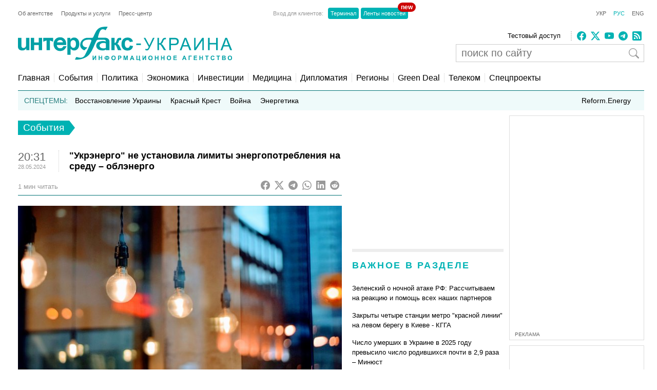

--- FILE ---
content_type: text/html; charset=utf-8
request_url: https://www.google.com/recaptcha/api2/aframe
body_size: 266
content:
<!DOCTYPE HTML><html><head><meta http-equiv="content-type" content="text/html; charset=UTF-8"></head><body><script nonce="bQwy_lbgROutM5QDZvQzAA">/** Anti-fraud and anti-abuse applications only. See google.com/recaptcha */ try{var clients={'sodar':'https://pagead2.googlesyndication.com/pagead/sodar?'};window.addEventListener("message",function(a){try{if(a.source===window.parent){var b=JSON.parse(a.data);var c=clients[b['id']];if(c){var d=document.createElement('img');d.src=c+b['params']+'&rc='+(localStorage.getItem("rc::a")?sessionStorage.getItem("rc::b"):"");window.document.body.appendChild(d);sessionStorage.setItem("rc::e",parseInt(sessionStorage.getItem("rc::e")||0)+1);localStorage.setItem("rc::h",'1769259251897');}}}catch(b){}});window.parent.postMessage("_grecaptcha_ready", "*");}catch(b){}</script></body></html>

--- FILE ---
content_type: application/x-javascript; charset=utf-8
request_url: https://servicer.idealmedia.io/688608/1?cmpreason=wvz&sessionId=6974c0f4-09bcc&sessionPage=1&sessionNumberWeek=1&sessionNumber=1&cbuster=1769259252696476344216&pvid=fc51cf1b-4888-4d25-add7-2d10e522335d&implVersion=17&lct=1763554860&mp4=1&ap=1&consentStrLen=0&wlid=81312a64-f39c-4cef-a099-e31db50aa9b2&uniqId=0e904&niet=4g&nisd=false&jsp=head&evt=%5B%7B%22event%22%3A1%2C%22methods%22%3A%5B1%2C2%5D%7D%2C%7B%22event%22%3A2%2C%22methods%22%3A%5B1%2C2%5D%7D%5D&pv=5&jsv=es6&dpr=1&hashCommit=cbd500eb&apt=2024-05-28T20%3A31%3A32%2B03%3A00&tfre=3718&scale_metric_1=64.00&scale_metric_2=256.00&scale_metric_3=100.00&w=240&h=548&tli=1&sz=240x132&szp=1,2,3,4&szl=1;2;3;4&cxurl=https%3A%2F%2Fru.interfax.com.ua%2Fnews%2Fgeneral%2F989789.html&ref=&lu=https%3A%2F%2Fru.interfax.com.ua%2Fnews%2Fgeneral%2F989789.html
body_size: 2044
content:
var _mgq=_mgq||[];
_mgq.push(["IdealmediaLoadGoods688608_0e904",[
["nv.ua","11951902","1","Федоров та Шмигаль подали до ВРУ заяви про відставку: що сталося","Віцепрем'єр-міністр — міністр цифрової трансформації Михайло Федоров та міністр оборони Денис Шмигаль подали до Верховної Ради України заяви про відставку","0","","","","bFC_lAfqdX8Y-uKz1NLIhM8896XJEu5wVFeJrIkwShHKRN-gZzf4rT-otdviCEQJHqHsjVNlwFiGXLtzT0qI9KZYqVzCSd5s-3-NMY7DW0VPPXsCjlMtJefFOX2pkLF-",{"i":"https://s-img.idealmedia.io/n/11951902/90x90/283x3x448x448/aHR0cDovL2ltZ2hvc3RzLmNvbS90LzIwMjYtMDEvNDI1OTc3LzMyZTUzMjM4NGM0YjcyZmMyZTI3ZTRjMmVmOGU1ODkwLmpwZw.webp?v=1769259252-zNV0Ii3jWad6dOOEPJiiBo16fl9_MkVqs--CBPoYvcw","l":"https://clck.idealmedia.io/pnews/11951902/i/3160/pp/1/1?h=bFC_lAfqdX8Y-uKz1NLIhM8896XJEu5wVFeJrIkwShHKRN-gZzf4rT-otdviCEQJHqHsjVNlwFiGXLtzT0qI9KZYqVzCSd5s-3-NMY7DW0VPPXsCjlMtJefFOX2pkLF-&utm_campaign=interfax.com.ua&utm_source=interfax.com.ua&utm_medium=referral&rid=c8446588-f923-11f0-abcf-d404e6f98490&tt=Direct&att=3&afrd=296&iv=17&ct=1&gdprApplies=0&muid=q0ocHNvDuVS4&st=-360&mp4=1&h2=9P1yVfevC44l0vULgNG9msy2GX6xlGXVu7txikoXAu9kApNTXTADCUxIDol3FKO5iGdmML1h2YUDMyr7zUD8rA**","adc":[],"sdl":0,"dl":"","category":"Политика Украины","dbbr":0,"bbrt":0,"type":"e","media-type":"static","clicktrackers":[],"cta":"Читати далі","cdt":"","tri":"c8447cea-f923-11f0-abcf-d404e6f98490","crid":"11951902"}],
["tsn.ua","11974515","1","Путін скасував масований обстріл Києва в останній момент","Військовий експерт проаналізував таємні домовленості, роль нафтового «тіньового флоту» та умови, за яких обстріли енергетики можуть припинитися","0","","","","bFC_lAfqdX8Y-uKz1NLIhE3VNHoK6EIkBPOAC5_RBzzWKU2otZZoaxz3_HKTozMhHqHsjVNlwFiGXLtzT0qI9KZYqVzCSd5s-3-NMY7DW0XA3fR95kxH5WDCxAxM0f4Z",{"i":"https://s-img.idealmedia.io/n/11974515/90x90/164x0x690x690/aHR0cDovL2ltZ2hvc3RzLmNvbS90LzIwMjYtMDEvNTA5MTUzLzM1MzY4NTYyNWNjMjQ1N2Q3ZjYzMzU5NjM2ZDAwN2JlLmpwZWc.webp?v=1769259252-H1wxKnIpxwvCRG4TYjzYAdd4hQ0BA5mf1KAMvwbyNkQ","l":"https://clck.idealmedia.io/pnews/11974515/i/3160/pp/2/1?h=bFC_lAfqdX8Y-uKz1NLIhE3VNHoK6EIkBPOAC5_RBzzWKU2otZZoaxz3_HKTozMhHqHsjVNlwFiGXLtzT0qI9KZYqVzCSd5s-3-NMY7DW0XA3fR95kxH5WDCxAxM0f4Z&utm_campaign=interfax.com.ua&utm_source=interfax.com.ua&utm_medium=referral&rid=c8446588-f923-11f0-abcf-d404e6f98490&tt=Direct&att=3&afrd=296&iv=17&ct=1&gdprApplies=0&muid=q0ocHNvDuVS4&st=-360&mp4=1&h2=9P1yVfevC44l0vULgNG9msy2GX6xlGXVu7txikoXAu9kApNTXTADCUxIDol3FKO5iGdmML1h2YUDMyr7zUD8rA**","adc":[],"sdl":0,"dl":"","category":"Общество Украины","dbbr":0,"bbrt":0,"type":"e","media-type":"static","clicktrackers":[],"cta":"Читати далі","cdt":"","tri":"c8447cf3-f923-11f0-abcf-d404e6f98490","crid":"11974515"}],
["nv.ua","11961098","1","Розкрилося, хто допоміг викрити Тимошенко","13 січня НАБУ і САП заявили, що викрили голову однієї з фракцій Верховної Ради, яка пропонувала хабарі народним депутатам за голосування за або проти окремих законопроєктів","0","","","","bFC_lAfqdX8Y-uKz1NLIhFXKUk56RIr6F4VK8g_yNpZXb14FXbKBxlcNDMPwUq4VHqHsjVNlwFiGXLtzT0qI9KZYqVzCSd5s-3-NMY7DW0Xg_zMx8XHNT_5LBTkdyFBI",{"i":"https://s-img.idealmedia.io/n/11961098/90x90/191x0x519x519/aHR0cDovL2ltZ2hvc3RzLmNvbS90LzIwMjYtMDEvNDI1OTc3LzUwOTkwNmU1ODQyMmFlMTcyMDMzOWJjY2Y2YThmYmUxLmpwZWc.webp?v=1769259252-BkYd6fWmM9nfJaGGmqicxPHOV4wjN1M8LZcxvd4oH_g","l":"https://clck.idealmedia.io/pnews/11961098/i/3160/pp/3/1?h=bFC_lAfqdX8Y-uKz1NLIhFXKUk56RIr6F4VK8g_yNpZXb14FXbKBxlcNDMPwUq4VHqHsjVNlwFiGXLtzT0qI9KZYqVzCSd5s-3-NMY7DW0Xg_zMx8XHNT_5LBTkdyFBI&utm_campaign=interfax.com.ua&utm_source=interfax.com.ua&utm_medium=referral&rid=c8446588-f923-11f0-abcf-d404e6f98490&tt=Direct&att=3&afrd=296&iv=17&ct=1&gdprApplies=0&muid=q0ocHNvDuVS4&st=-360&mp4=1&h2=9P1yVfevC44l0vULgNG9msy2GX6xlGXVu7txikoXAu9kApNTXTADCUxIDol3FKO5iGdmML1h2YUDMyr7zUD8rA**","adc":[],"sdl":0,"dl":"","category":"Политика Украины","dbbr":0,"bbrt":0,"type":"e","media-type":"static","clicktrackers":[],"cta":"Читати далі","cdt":"","tri":"c8447cf6-f923-11f0-abcf-d404e6f98490","crid":"11961098"}],
["novyny.live","11969399","1","Буданов звернувся до українців, які перебувають за кордоном","Кирило Буданов під час виступу в Давосі закликав українців за кордоном активно підтримувати свою державу у всіх можливих сферах.","0","","","","bFC_lAfqdX8Y-uKz1NLIhB6nFTcBA7TpUTVR8803DD_rufrCVuHLrTev-_SXcUEnHqHsjVNlwFiGXLtzT0qI9KZYqVzCSd5s-3-NMY7DW0XIG15ZeEXVA8OfmbQUX_fB",{"i":"https://s-img.idealmedia.io/n/11969399/90x90/317x0x767x767/aHR0cDovL2ltZ2hvc3RzLmNvbS90LzIwMjYtMDEvODYxMzc3LzAzZmQ5ZmEzOGQ1YzJkOGZlZDU4YWMyMTcxNGZmMzVkLmpwZWc.webp?v=1769259252-m9rKXKWMgKgMzgu74eZkbwKoiZFOEB82qnNXh0lokUE","l":"https://clck.idealmedia.io/pnews/11969399/i/3160/pp/4/1?h=bFC_lAfqdX8Y-uKz1NLIhB6nFTcBA7TpUTVR8803DD_rufrCVuHLrTev-_SXcUEnHqHsjVNlwFiGXLtzT0qI9KZYqVzCSd5s-3-NMY7DW0XIG15ZeEXVA8OfmbQUX_fB&utm_campaign=interfax.com.ua&utm_source=interfax.com.ua&utm_medium=referral&rid=c8446588-f923-11f0-abcf-d404e6f98490&tt=Direct&att=3&afrd=296&iv=17&ct=1&gdprApplies=0&muid=q0ocHNvDuVS4&st=-360&mp4=1&h2=9P1yVfevC44l0vULgNG9msy2GX6xlGXVu7txikoXAu9kApNTXTADCUxIDol3FKO5iGdmML1h2YUDMyr7zUD8rA**","adc":[],"sdl":0,"dl":"","category":"Общество Украины","dbbr":0,"bbrt":0,"type":"e","media-type":"static","clicktrackers":[],"cta":"Читати далі","cdt":"","tri":"c8447cf7-f923-11f0-abcf-d404e6f98490","crid":"11969399"}],],
{"awc":{},"dt":"desktop","ts":"","tt":"Direct","isBot":1,"h2":"9P1yVfevC44l0vULgNG9msy2GX6xlGXVu7txikoXAu9kApNTXTADCUxIDol3FKO5iGdmML1h2YUDMyr7zUD8rA**","ats":0,"rid":"c8446588-f923-11f0-abcf-d404e6f98490","pvid":"fc51cf1b-4888-4d25-add7-2d10e522335d","iv":17,"brid":32,"muidn":"q0ocHNvDuVS4","dnt":2,"cv":2,"afrd":296,"consent":true,"adv_src_id":14670}]);
_mgqp();


--- FILE ---
content_type: application/x-javascript; charset=utf-8
request_url: https://servicer.idealmedia.io/685179/1?nocmp=1&sessionId=6974c0f4-09bcc&sessionPage=1&sessionNumberWeek=1&sessionNumber=1&cbuster=1769259252694236655306&pvid=fc51cf1b-4888-4d25-add7-2d10e522335d&implVersion=17&lct=1763554860&mp4=1&ap=1&consentStrLen=0&wlid=09cdd54e-436a-4c89-a457-a1f4c1e7e93c&uniqId=040d2&niet=4g&nisd=false&jsp=head&evt=%5B%7B%22event%22%3A1%2C%22methods%22%3A%5B1%2C2%5D%7D%2C%7B%22event%22%3A2%2C%22methods%22%3A%5B1%2C2%5D%7D%5D&pv=5&jsv=es6&dpr=1&hashCommit=cbd500eb&apt=2024-05-28T20%3A31%3A32%2B03%3A00&tfre=3716&scale_metric_1=64.00&scale_metric_2=256.00&scale_metric_3=100.00&w=300&h=270&tl=150&tlp=1,2&sz=299x116&szp=1,2&szl=1;2&cxurl=https%3A%2F%2Fru.interfax.com.ua%2Fnews%2Fgeneral%2F989789.html&ref=&lu=https%3A%2F%2Fru.interfax.com.ua%2Fnews%2Fgeneral%2F989789.html
body_size: 1232
content:
var _mgq=_mgq||[];
_mgq.push(["IdealmediaLoadGoods685179_040d2",[
["nv.ua","11970262","1","ЗМІ дізналися, у якому стані син Кадирова, який потрапив у ДТП","Син глави Чечні Адам Кадиров, який потрапив в ДТП в Грозному, пішов на поправку.","0","","","","bFC_lAfqdX8Y-uKz1NLIhKzL_Lgi9GTMocqOmMJGDyfKRN-gZzf4rT-otdviCEQJHqHsjVNlwFiGXLtzT0qI9KZYqVzCSd5s-3-NMY7DW0W18vn416cW9vrPD9pA0ov5",{"i":"https://s-img.idealmedia.io/n/11970262/120x120/502x0x1083x1083/aHR0cDovL2ltZ2hvc3RzLmNvbS90LzIwMjYtMDEvNDI1OTc3L2Q3MjM4YTQ5NTIzY2FmNzI3OTBiODI3NDgyMWU5MmE3LmpwZWc.webp?v=1769259252-QP0C82laOhIqeIp3MXtuUJJrdK5gf2Giu7vioKDlO70","l":"https://clck.idealmedia.io/pnews/11970262/i/2906/pp/1/1?h=bFC_lAfqdX8Y-uKz1NLIhKzL_Lgi9GTMocqOmMJGDyfKRN-gZzf4rT-otdviCEQJHqHsjVNlwFiGXLtzT0qI9KZYqVzCSd5s-3-NMY7DW0W18vn416cW9vrPD9pA0ov5&utm_campaign=interfax.com.ua&utm_source=interfax.com.ua&utm_medium=referral&rid=c841148d-f923-11f0-8408-d404e6f97680&tt=Direct&att=3&afrd=296&iv=17&ct=1&gdprApplies=0&muid=q0ocf0YXJcS4&st=-360&mp4=1&h2=9P1yVfevC44l0vULgNG9moTb7XFiyzmF87A5iRFByjv3Uq9CZQIGhHBl6Galy7GAtCmSz5q94S1GWltB3r-log**","adc":[],"sdl":0,"dl":"","category":"Общество","dbbr":0,"bbrt":0,"type":"e","media-type":"static","clicktrackers":[],"cta":"Читати далі","cdt":"","tri":"c841288c-f923-11f0-8408-d404e6f97680","crid":"11970262"}],
["nv.ua","11951902","1","Федоров та Шмигаль подали до ВРУ заяви про відставку: що сталося","Віцепрем'єр-міністр — міністр цифрової трансформації Михайло Федоров та міністр оборони Денис Шмигаль подали до Верховної Ради України заяви про відставку","0","","","","bFC_lAfqdX8Y-uKz1NLIhAHUl0zrkSKxnqUo4cKZur7lxbtAWtzLxYeCNyOW6qr8HqHsjVNlwFiGXLtzT0qI9KZYqVzCSd5s-3-NMY7DW0VwEk1FHTIlxV8mltcmvqDY",{"i":"https://s-img.idealmedia.io/n/11951902/120x120/283x3x448x448/aHR0cDovL2ltZ2hvc3RzLmNvbS90LzIwMjYtMDEvNDI1OTc3LzMyZTUzMjM4NGM0YjcyZmMyZTI3ZTRjMmVmOGU1ODkwLmpwZw.webp?v=1769259252-xvwNmVMRNYH4W9M_ervqs_zeq47vA9EO5qE-_ahUeRE","l":"https://clck.idealmedia.io/pnews/11951902/i/2906/pp/2/1?h=bFC_lAfqdX8Y-uKz1NLIhAHUl0zrkSKxnqUo4cKZur7lxbtAWtzLxYeCNyOW6qr8HqHsjVNlwFiGXLtzT0qI9KZYqVzCSd5s-3-NMY7DW0VwEk1FHTIlxV8mltcmvqDY&utm_campaign=interfax.com.ua&utm_source=interfax.com.ua&utm_medium=referral&rid=c841148d-f923-11f0-8408-d404e6f97680&tt=Direct&att=3&afrd=296&iv=17&ct=1&gdprApplies=0&muid=q0ocf0YXJcS4&st=-360&mp4=1&h2=9P1yVfevC44l0vULgNG9moTb7XFiyzmF87A5iRFByjv3Uq9CZQIGhHBl6Galy7GAtCmSz5q94S1GWltB3r-log**","adc":[],"sdl":0,"dl":"","category":"Политика Украины","dbbr":0,"bbrt":0,"type":"e","media-type":"static","clicktrackers":[],"cta":"Читати далі","cdt":"","tri":"c8412892-f923-11f0-8408-d404e6f97680","crid":"11951902"}],],
{"awc":{},"dt":"desktop","ts":"","tt":"Direct","isBot":1,"h2":"9P1yVfevC44l0vULgNG9moTb7XFiyzmF87A5iRFByjv3Uq9CZQIGhHBl6Galy7GAtCmSz5q94S1GWltB3r-log**","ats":0,"rid":"c841148d-f923-11f0-8408-d404e6f97680","pvid":"fc51cf1b-4888-4d25-add7-2d10e522335d","iv":17,"brid":32,"muidn":"q0ocf0YXJcS4","dnt":2,"cv":2,"afrd":296,"consent":true,"adv_src_id":14670}]);
_mgqp();
